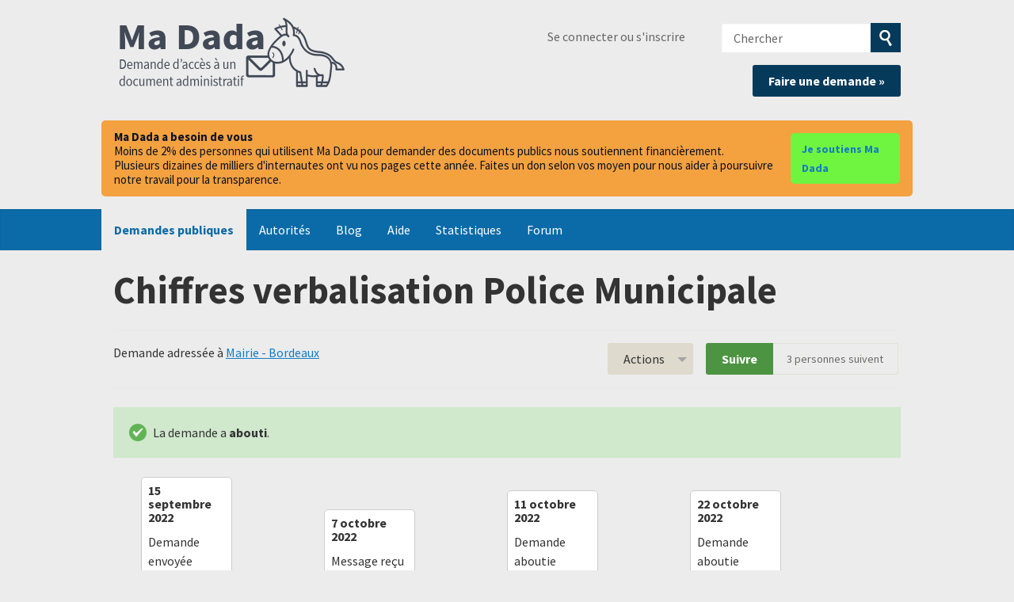

--- FILE ---
content_type: text/html; charset=utf-8
request_url: https://madada.fr/demande/chiffres_verbalisation_police_mu?utm_campaign=alaveteli-experiments-87&utm_content=sidebar_similar_requests&utm_medium=link&utm_source=ma+dada
body_size: 64172
content:
<!DOCTYPE html>
<html lang="fr-FR" class="no-js">
  <head>
    <meta charset="utf-8">
    <meta name="csrf-param" content="authenticity_token" />
<meta name="csrf-token" />

    <title>
        Chiffres verbalisation Police Municipale - Une demande d'accès à l'information à Mairie - Bordeaux - Ma Dada
    </title>

    <link rel="icon" type="image/x-icon" href="/assets/favicon-8b3eba421d6369886757e45f162f231573f7e1ea93311dda098e9ad593ced1ba.ico" />


      <!--[if LTE IE 7]>
<link rel="stylesheet" href="/assets/responsive/application-lte-ie7-8e5a29282fb5b85930582bfbb7f968ea05b2038cae23e444324dbe48115edfd6.css" title="Main" media="all" />
<![endif]-->

<!--[if IE 8]>
<link rel="stylesheet" href="/assets/responsive/application-ie8-8d66de3aa4471d66b07f6a82f3a47c46079f3e125559272082ac2702e8536f56.css" title="Main" media="all" />
<![endif]-->

<!--[if IE 8]>
<link rel="stylesheet" href="/assets/responsive/application-ie8-8d66de3aa4471d66b07f6a82f3a47c46079f3e125559272082ac2702e8536f56.css" title="Main" media="all" />
<![endif]-->

<!--[if GT IE 8]><!-->
<link rel="stylesheet" href="/assets/responsive/application-50cbca25baa78cda333322b03fbd86bf27462c760067947952bb5a08d81644fa.css" title="Main" media="all" />
<!--<![endif]-->

  <link rel="stylesheet" href="/assets/responsive/print-f382691f6b7273571ffb7f402fe142b58891fec1e115fe46abdd8e80a3c064cc.css" media="print" />


        <link rel="alternate" type="application/atom+xml" title="Nouvelles mises à jour pour la demande 'Chiffres verbalisation Police Municipale'" href="https://madada.fr/request/chiffres_verbalisation_police_mu/feed">
          <link rel="alternate" type="application/json" title="JSON version of Nouvelles mises à jour pour la demande 'Chiffres verbalisation Police Municipale'" href="https://madada.fr/request/chiffres_verbalisation_police_mu/feed.json">
      <link rel="alternate" type="application/json" title="JSON version of this page" href="/demande/chiffres_verbalisation_police_mu.json?utm_campaign=alaveteli-experiments-87&amp;utm_content=sidebar_similar_requests&amp;utm_medium=link&amp;utm_source=ma+dada">

    <meta name="viewport" content="width=device-width, initial-scale=1.0" />
    
<meta property="og:site_name" content="Ma Dada" />

  <meta property="og:title" content="Chiffres verbalisation Police Municipale - Une demande d'accès à l'information à Mairie - Bordeaux" />
  <meta property="og:type" content="article" />

<meta property="og:description" content="Ma Dada est un site associatif qui vous aide à demander des documents publics, dits “administratifs” (rapports, contrats, factures, algorithmes, etc.)" />

    <meta property="article:published_time" content="2022-09-15T15:59:45+02:00" />
    <meta property="article:modified_time" content="2022-10-22T15:19:05+02:00" />
    <meta property="og:description" content="Cher/Chère Mairie - Bordeaux,

En application de la loi n° 78-575 du 17 juillet 1978 relative aux documents administratifs, je souhaite recevoir communication des documents administratifs suivants: 

Une extraction de la base de donnée des verbalisations de la Police Municipale de Bordeaux qui résume le nombre de verbalisations pour infraction au Code de la Route, sur les 5 dernières années, ventilé par:

- type d&#39;infraction (avec référence de l&#39;article correspondant eg  R417-11)
- type de véhicule verbalisé (voiture, PL, velo, moto, etc)
- mois + année
- quartier de la ville de Bordeaux

Pour l&#39;ensemble des verbalisations y compris aux infractions qui ne concernent pas le Code de la Route,  le nombre de verbalisations totales par la Police Municipale de Bordeaux ventilé par:
- mois + année
- quartier de la ville de Bordeaux

Je souhaite recevoir ces documents dans un format numérique, ouvert et réutilisable du type fichier .csv ou .json. Pour ce faire, veuillez m’indiquer leur adresse de téléchargement ou me les envoyer en pièce jointe.

Comme le livre III du code des relations entre le public et l’administration le prévoit lorsque le demandeur a mal identifié celui qui est susceptible de répondre à sa requête, je vous prie de bien vouloir transmettre ma demande au service qui détient les documents demandés si tel est le cas.

Veuillez agréer, Madame, Monsieur, l&#39;expression de mes sentiments distingués.

Pierre Gratier" />


<meta property="og:image" content="https://madada.fr/assets/logo-opengraph-553e989f6b596ac5cca2dfdb1f84d2e06c4e28c53c72ef55d4b14c057f6d91d2.png" />
<meta property="og:url" content="https://madada.fr/demande/chiffres_verbalisation_police_mu?utm_campaign=alaveteli-experiments-87&amp;utm_content=sidebar_similar_requests&amp;utm_medium=link&amp;utm_source=ma+dada" />
<meta property="og:image:width" content="256" />
<meta property="og:image:height" content="256" />

    <!-- <link href='https://fonts.googleapis.com/css?family=Source+Sans+Pro:400,400italic,700&subset=latin,latin-ext' rel='stylesheet' type='text/css'> -->
<!-- Matomo -->
<script type="text/javascript">
  if (window.location.hostname.indexOf('madada.fr') >= 0) {
    var _paq = window._paq || [];
    _paq.push(["setDoNotTrack", true]);
    _paq.push(["disableCookies"]);
    _paq.push(['trackPageView']);
    _paq.push(['enableLinkTracking']);
    (function() {
      var u="https://madada.matomo.cloud/";
      _paq.push(['setTrackerUrl', u+'matomo.php']);
      _paq.push(['setSiteId', '1']);
      var d=document, g=d.createElement('script'), s=d.getElementsByTagName('script')[0];
      g.type='text/javascript'; g.async=true; g.defer=true; g.src='//cdn.matomo.cloud/madada.matomo.cloud/matomo.js'; s.parentNode.insertBefore(g,s);
    })();
  }
</script>
<noscript><p><img src="https://madada.matomo.cloud/matomo.php?idsite=1&amp;rec=1" style="border:0;" alt="" /></p></noscript>
<!-- End Matomo Code -->

    <!-- Replace the html tag's no-js class with js -->
    <script>
      (function(H){
        H.className = H.className.replace(/\bno-js\b/,'js-loaded')
      })(document.documentElement);
    </script>
    
  </head>
  <body class=" ">
    <div class="entirebody">

      <nav aria-label="Skip navigation bar">
        <a href="#content" class="show-with-keyboard-focus-only skip-to-link" tabindex="0">Skip to content</a>
      </nav>

      <!-- begin popups -->
        
        <div id="country-message">
        </div>
      <!-- end popups -->

      <div class="only-show-for-print">
  <p class="print-information">Printed from https://madada.fr/demande/chiffres_verbalisation_police_mu?utm_campaign=alaveteli-experiments-87&amp;utm_content=sidebar_similar_requests&amp;utm_medium=link&amp;utm_source=ma+dada on January 26, 2026 17:02</p>
</div>
<div id="banner" class="banner " role="banner">
  <div id="banner_inner" class="banner_inner">
    <div id="banner_content" class="banner_content">
      <div class="banner_site-title">
        <h1><a id="logo" class="site-title__logo" href="/">Ma Dada</a></h1>
      </div>

      <div class="rsp_menu_button">
        <a href="#banner" class="open"> <i class="icon-menu"></i> Menu </a>
        <a href="#" class="close"> <i class="icon-menu"></i> Close </a>
      </div>

      <div id="user_locale_switcher" class="locale-list">
  </div>
        <div id="logged_in_bar" class="logged_in_bar account-link-menu-item">
  <a class="sign_in_link" href="/profile/sign_in?r=%2Fdemande%2Fchiffres_verbalisation_police_mu%3Futm_campaign%3Dalaveteli-experiments-87%26utm_content%3Dsidebar_similar_requests%26utm_medium%3Dlink%26utm_source%3Dma%2Bdada">Se connecter ou s'inscrire</a>
</div>

      <div id="navigation_search" class="navigation_search">
        <form id="navigation_search_form" class="navigation_search_form" method="get" action="/search" role="search">
          <label class="visually-hidden" for="navigation_search_button">
            Chercher
          </label>
          <input type="search" name="query" id="navigation_search_button" class="navigation_search_button" placeholder="Chercher" title="Entrez votre terme de recherce ici" />
          <button type="submit" style="background-color: #063a5b;">
            <span class="visually-hidden">
              Soumettre la recherche
            </span>
          </button>
        </form>
        <div class="header_request_btn">
          <a class="new-request__make-new-requests" href="/selectionner_autorite" style="float: right;">Faire une demande »</a>
        </div>
      </div>
    </div>

    <style>
#madada-donate-banner {
  width: 100%;
  background-color: #ececec;
  padding-bottom: 1em;
  padding-top: 1em;
}

.madada-donate-inner {
  background-color:#f4a140;
  border-radius: 5px;
  max-width: 64em;
  margin: 0 auto;
  padding: 12px 16px;
  display: flex;
  gap: 12px;
  align-items: center;
  justify-content: space-between;
}

.madada-donate-text {
  color: #0b1220;
  font-size: 15px;
  line-height: 1.2;
  display: flex;
  flex-direction: column;
  gap: 8px;
  align-items: baseline;
}

.madada-donate-btn,
.madada-donate-btn:visited {
  background-color: #6ff440;
  color: #031c2b;
  text-decoration: none;
  padding: 8px 14px;
  border-radius: 5px;
  font-weight: 600;
  font-size: 14px;
  transition: background-color 300ms ease-out;
}

@media (max-width: 720px) {
  .madada-donate-inner {
    flex-direction: column;
    align-items: stretch;
    gap: 10px;
  }
  .madada-donate-text { font-size: 14px; }
  .madada-donate-btn { width: 100%; text-align: center; padding: 10px 12px; }
}
</style>

<div id="madada-donate-banner" role="region" aria-label="Bandeau de dons">
  <div class="madada-donate-inner">
    <div class="madada-donate-text">
      <strong>Ma Dada a besoin de vous</strong>
      <span>Moins de 2% des personnes qui utilisent Ma Dada pour demander des documents publics nous soutiennent financièrement.</span>
      <span>Plusieurs dizaines de milliers d'internautes ont vu nos pages cette année. Faites un don selon vos moyen pour nous aider à poursuivre notre travail pour la transparence.</span>
    </div>
    <a class="madada-donate-btn" href="https://madada.fr/dons" rel="noopener" target="_blank">Je soutiens Ma Dada</a>
  </div>
</div>

    <div id="topnav" class="topnav ">
  <nav aria-label="Main navigation">
    <ul id="navigation" class="navigation">
        <li class="selected">
  <a href="/list">Demandes publiques</a>
</li>

<li class="">
  <a href="/body/list/all">Autorités</a>
</li>

<li class="">
  <a href="/madada_blog">Blog</a>
</li>

<li class="">
  <a href="/help/about">Aide</a>
</li>

<li class="">
  <a href="/stats">Statistiques</a>
</li>

<li class="">
  <a href="/forum">Forum</a>
</li>

    </ul>
  </nav>
</div>


  </div>
</div>



      <div id="wrapper">
        <div id="content" role="main">

          <div id="request_show" class="controller_request">
            








<div class="request-header">
  <div class="row">
    <h1>Chiffres verbalisation Police Municipale</h1>

    <div class="request-header__action-bar-container">
      <div class="request-header__action-bar">

        <p class="request-header__subtitle ">
              Demande adressée à <a href="/body/mairie_bordeaux">Mairie - Bordeaux</a>





        </p>

          <div class="request-header__action-bar__actions ">
              <div id="after_actions" class="after-actions">
  <ul class="action-menu after-actions__action-menu">
    <li>
      <a href="#" class="action-menu__button">Actions</a>

      <ul class="action-menu__menu">
          <li class="action-menu__menu__item">
            <span class="action-menu__menu__heading">
              Suite à la demande
            </span>

            <ul class="action-menu__menu__submenu owner_actions">
              <li>
                  <a href="/request/chiffres_verbalisation_police_mu/followups/new/1688">Ecrire une réponse</a>
              </li>

                <li>
                  <a href="/request/chiffres_verbalisation_police_mu?update_status=1">Mettre à jour le statut de cette demande</a>
                </li>


            </ul>
          </li>


        <li class="action-menu__menu__item">
          <span class="action-menu__menu__heading">
            Mairie - Bordeaux
          </span>

          <ul class="action-menu__menu__submenu public_body_actions">
            <li>
              <a href="/request/chiffres_verbalisation_police_mu/upload">Répondre à la demande</a>
            </li>
          </ul>
        </li>

        <li class="action-menu__menu__item">
          <ul class="action-menu__menu__submenu anyone_actions">

              <li>
               <a href="/request/chiffres_verbalisation_police_mu/report/new">Signaler cette demande</a><span class="action-menu__info-link">
                <a href="/help/about#reporting">Aide</a>
              </span>
              </li>

              <li>
                <a href="/request/chiffres_verbalisation_police_mu/annotate">Ajouter un commentaire</a>
              </li>


            <li>
              <a href="/request/chiffres_verbalisation_police_mu/download">Télécharger un fichier zip de toute la correspondance</a>
            </li>

            <li>
              <a href="/request/chiffres_verbalisation_police_mu/details">Voir les détails de l'historique des événements</a>
            </li>

            <li>
              <a tabindex="0" class="js-collapsible-trigger-all" data-text-expanded="Masquer toute la correspondance" data-text-collapsed="Étendre toute la correspondance">Masquer toute la correspondance</a>
            </li>

            <li>
              <div class="feed_link feed_link_action-menu">
  <a href="/request/chiffres_verbalisation_police_mu/feed">Flux RSS </a>
  <svg xmlns="http://www.w3.org/2000/svg" width="8" height="8" viewBox="0 0 8 8" alt=""><path fill="#777777" fill-rule="evenodd" d="M.9 3.04a4.07 4.07 0 0 1 4.06 4.08.6.6 0 0 1-1.2 0A2.88 2.88 0 0 0 .9 4.22a.6.6 0 0 1 0-1.19zM.9 0C4.82 0 8 3.2 8 7.12a.6.6 0 0 1-1.19 0A5.93 5.93 0 0 0 .9 1.19.6.6 0 1 1 .9 0zm.14 5.91a1.04 1.04 0 1 1 0 2.09 1.04 1.04 0 0 1 0-2.09z"/></svg>
</div>

            </li>
          </ul>
        </li>
      </ul>
    </li>
  </ul>
</div>


                <div class="action-bar__follow">
    <div class="action-bar__follow-button">
      <div class="feed_link feed_link_toolbar">
        <a class="link_button_green track__action" href="/request/chiffres_verbalisation_police_mu/track">Suivre</a>
      </div>
    </div>
    <div class="action-bar__follower-count">
      <span id="follow_count">3</span> personnes suivent
    </div>
  </div>

          </div>
      </div>
    </div>

    <div class="request-status">
      <div id="request_status" class="request-status-message request-status-message--successful">
        <i class="icon-standalone icon_successful"></i>

        <p>
          La demande a <strong>abouti</strong>.
        </p>
      </div>
    </div>
  </div>
</div>



<style>
.timeline {
    -webkit-box-sizing: border-box;
    box-sizing: border-box;
    position: relative;
    margin-bottom: 1rem;
}

.timeline *,
.timeline :after,
.timeline :before {
    -webkit-box-sizing: inherit;
    box-sizing: inherit;
}

.timeline:not(.timeline--horizontal):before {
    background-color: #ddd;
    bottom: 0;
    content: "";
    left: 50%;
    margin-left: -2px;
    position: absolute;
    top: 0;
    width: 4px;
    z-index: 1;
}

.timeline__wrap {
    overflow: hidden;
    position: relative;
    z-index: 2;
}

.timeline__item {
    font-size: 16px;
    font-size: 1rem;
    padding: 0.625rem 2.5rem 0.625rem 0;
    position: relative;
    width: 50%;
    z-index: 2;
}

.timeline__item:after {
    background-color: #fff;
    border: 4px solid #ddd;
    border-radius: 50%;
    content: "";
    height: 20px;
    position: absolute;
    right: -10px;
    -webkit-transform: translateY(-50%);
    -ms-transform: translateY(-50%);
    transform: translateY(-50%);
    top: 50%;
    width: 20px;
    z-index: 1;
}

.timeline__item.animated {
    -webkit-animation-duration: 1s;
    animation-duration: 1s;
    -webkit-animation-fill-mode: both;
    animation-fill-mode: both;
    opacity: 0;
}

.timeline__item.fadeIn {
    -webkit-animation-name: fadeIn;
    animation-name: fadeIn;
}

.timeline__item--left {
    left: 0;
}

.timeline__item--right {
    left: 50%;
    padding: 0.625rem 0 0.625rem 2.5rem;
}

.timeline__item--right:after {
    left: -10px;
}

.timeline__item--right .timeline__content:before {
    border-bottom: 10px solid transparent;
    border-right: 12px solid #ccc;
    border-left: none;
    border-top: 10px solid transparent;
    left: -12px;
}

.timeline__item--right .timeline__content:after {
    border-bottom: 9px solid transparent;
    border-right: 11px solid #fff;
    border-left: none;
    border-top: 9px solid transparent;
    left: -10px;
}

.timeline__content {
    background-color: #fff;
    border: 1px solid #ccc;
    border-radius: 5px;
    color: #333;
    display: block;
    padding: 0.5rem;
    position: relative;
}

.timeline__content:after,
.timeline__content:before {
    content: "";
    height: 0;
    position: absolute;
    -webkit-transform: translateY(-50%);
    -ms-transform: translateY(-50%);
    transform: translateY(-50%);
    top: 50%;
    width: 0;
}

.timeline__content:before {
    border-bottom: 10px solid transparent;
    border-left: 12px solid #ccc;
    border-top: 10px solid transparent;
    right: -12px;
    z-index: 1;
}

.timeline__content:after {
    border-bottom: 9px solid transparent;
    border-left: 11px solid #fff;
    border-top: 9px solid transparent;
    right: -10px;
    z-index: 2;
}

.timeline__content h2 {
    font-size: 1rem;
    font-weight: 600;
    margin: 0 0 0.625rem;
}

.timeline__content p {
    font-size: 0.9375rem;
    line-height: 1.5;
    margin-bottom: 10px;
}

.timeline--horizontal {
    font-size: 0;
    padding: 0 3.125rem;
    overflow: hidden;
    white-space: nowrap;
}

.timeline--horizontal .timeline-divider {
    background-color: #ddd;
    display: block;
    height: 4px;
    left: 40px;
    position: absolute;
    -webkit-transform: translateY(-50%);
    -ms-transform: translateY(-50%);
    transform: translateY(-50%);
    right: 40px;
    z-index: 1;
}

.timeline--horizontal .timeline__items {
    -webkit-transition: all 0.8s;
    -o-transition: all 0.8s;
    transition: all 0.8s;
    will-change: transform;
}

.timeline--horizontal .timeline__item {
    display: inline-block;
    left: 0;
    padding: 0 0 2.5rem;
    position: relative;
    -webkit-transition: none;
    -o-transition: none;
    transition: none;
    vertical-align: top;
    white-space: normal;
}

.timeline--horizontal .timeline__item:after {
    left: 50%;
    right: auto;
    -webkit-transform: translate(-50%, -50%);
    -ms-transform: translate(-50%, -50%);
    transform: translate(-50%, -50%);
    top: 100%;
}

.timeline--horizontal .timeline__item .timeline__item__inner {
    display: table;
    height: 100%;
    width: 100%;
}

.timeline--horizontal .timeline__item .timeline__content__wrap {
    display: table-cell;
    margin: 0;
    padding: 0;
    vertical-align: bottom;
}

.timeline--horizontal .timeline__item .timeline__content:before {
    border-left: 12px solid transparent;
    border-right: 12px solid transparent;
    border-top: 12px solid #ccc;
    left: 50%;
    right: auto;
    -webkit-transform: translateX(-50%);
    -ms-transform: translateX(-50%);
    transform: translateX(-50%);
    top: 100%;
}

.timeline--horizontal .timeline__item .timeline__content:after {
    border-left: 10px solid transparent;
    border-right: 10px solid transparent;
    border-top: 10px solid #fff;
    left: 50%;
    right: auto;
    -webkit-transform: translateX(-50%);
    -ms-transform: translateX(-50%);
    transform: translateX(-50%);
    top: 100%;
}

.timeline--horizontal .timeline__item--bottom {
    padding: 2.5rem 0 0;
}

.timeline--horizontal .timeline__item--bottom:after {
    top: 0;
}

.timeline--horizontal .timeline__item--bottom .timeline__content__wrap {
    vertical-align: top;
}

.timeline--horizontal .timeline__item--bottom .timeline__content:before {
    border-bottom: 12px solid #ccc;
    border-left: 12px solid transparent;
    border-right: 12px solid transparent;
    border-top: none;
    bottom: 100%;
    top: auto;
}

.timeline--horizontal .timeline__item--bottom .timeline__content:after {
    border-bottom: 10px solid #fff;
    border-left: 10px solid transparent;
    border-right: 10px solid transparent;
    border-top: none;
    bottom: 100%;
    top: auto;
}

.timeline-nav-button {
    background-color: #fff;
    border: 2px solid #ddd;
    border-radius: 50px;
    -webkit-box-sizing: border-box;
    box-sizing: border-box;
    -webkit-box-shadow: none;
    box-shadow: none;
    cursor: pointer;
    display: block;
    height: 40px;
    outline: 0;
    position: absolute;
    text-indent: -9999px;
    -webkit-transform: translateY(-50%);
    -ms-transform: translateY(-50%);
    transform: translateY(-50%);
    top: 50%;
    width: 40px;
    z-index: 10;
}

.timeline-nav-button:disabled {
    opacity: 0.5;
    pointer-events: none;
}

.timeline-nav-button:before {
    background-position: center center;
    background-repeat: no-repeat;
    content: "";
    display: block;
    height: 14px;
    left: 50%;
    position: absolute;
    -webkit-transform: translateX(-50%) translateY(-50%);
    -ms-transform: translateX(-50%) translateY(-50%);
    transform: translateX(-50%) translateY(-50%);
    top: 50%;
    width: 8px;
}

.timeline-nav-button--prev {
    left: 0;
}

.timeline-nav-button--next {
    right: 0;
}

.timeline--mobile {
    padding: 0;
    width: 50%;
    margin-inline: auto;
}

.timeline--mobile:before {
    left: 10px !important;
    margin: 0 !important;
}

.timeline--mobile .timeline__item {
    left: 0;
    padding-left: 40px;
    padding-right: 0;
    width: 100%;
}

.timeline--mobile .timeline__item:after {
    left: 2px;
    margin: 0;
}

.timeline--mobile .timeline__item .timeline__content:before {
    left: -12px;
    border-bottom: 12px solid transparent;
    border-right: 12px solid #ccc;
    border-left: none;
    border-top: 12px solid transparent;
}

.timeline--mobile .timeline__item .timeline__content:after {
    left: -10px;
    border-bottom: 10px solid transparent;
    border-right: 10px solid #fff;
    border-left: none;
    border-top: 10px solid transparent;
}

@-webkit-keyframes fadeIn {
    0% {
        opacity: 0;
        top: 70px;
    }

    100% {
        opacity: 1;
        top: 0;
    }
}

@keyframes fadeIn {
    0% {
        opacity: 0;
        top: 70px;
    }

    100% {
        opacity: 1;
        top: 0;
    }
}

@-webkit-keyframes liftUp {
    0% {
        top: 0;
    }

    100% {
        top: -15px;
    }
}

@keyframes liftUp {
    0% {
        top: 0;
    }

    100% {
        top: -15px;
    }
}

</style>

<div class="timeline">
    <div class="timeline__wrap">
        <div class="timeline__items">
            <div class="timeline__item">
                <div class="timeline__content">
                    <h2><time datetime="2022-09-15T15:59:45+02:00" title="2022-09-15 15:59:45 +0200">15 septembre 2022</time></h2>
                    Demande envoyée
                </div>
            </div>
            <div class="timeline__item">
                <div class="timeline__content">
                    <h2><time datetime="2022-10-07T17:17:33+02:00" title="2022-10-07 17:17:33 +0200">7 octobre 2022</time></h2>
                    Message reçu
                </div>
            </div>
            <div class="timeline__item">
                <div class="timeline__content">
                    <h2><time datetime="2022-10-07T17:23:14+02:00" title="2022-10-07 17:23:14 +0200">7 octobre 2022</time></h2>
                    Message reçu
                </div>
            </div>
            <div class="timeline__item">
                <div class="timeline__content">
                    <h2><time datetime="2022-10-10T10:49:38+02:00" title="2022-10-10 10:49:38 +0200">10 octobre 2022</time></h2>
                    Message reçu
                </div>
            </div>
            <div class="timeline__item">
                <div class="timeline__content">
                    <h2><time datetime="2022-10-11T09:20:16+02:00" title="2022-10-11 09:20:16 +0200">11 octobre 2022</time></h2>
                    Demande aboutie
                </div>
            </div>
            <div class="timeline__item">
                <div class="timeline__content">
                    <h2><time datetime="2022-10-22T15:18:29+02:00" title="2022-10-22 15:18:29 +0200">22 octobre 2022</time></h2>
                    Message reçu
                </div>
            </div>
            <div class="timeline__item">
                <div class="timeline__content">
                    <h2><time datetime="2022-10-22T15:19:05+02:00" title="2022-10-22 15:19:05 +0200">22 octobre 2022</time></h2>
                    Demande aboutie
                </div>
            </div>
        </div>
    </div>
</div>



  <div class="attachments attachments_summary">
    <div class="attachments__header">
      <h3>
        1 document obtenu
      </h3>
    </div>

    <ul class="list-of-attachments">
        <li class="attachment" id="attachment-3773">
            <a href="/request/chiffres_verbalisation_police_mu/response/1688/attach/1/2553Demande%20au%20titre%20du%20droit%20d%20acce%20s%20aux%20documen20221010105119.zip?cookie_passthrough=1"><img class="attachment__image" alt="Attachment" src="/assets/content_type/icon_application_zip_large-916c11885b62fa5a60ca8cf87f67784b496ad254c3f45d3d247c3b7aa25c89ce.png" /></a>

            <p class="attachment__name">
              2553Demande au titre du droit d acce s aux documen20221010105119.zip
            </p>

            <p class="attachment__meta">
              518K
              <a href="/request/chiffres_verbalisation_police_mu/response/1688/attach/1/2553Demande%20au%20titre%20du%20droit%20d%20acce%20s%20aux%20documen20221010105119.zip?cookie_passthrough=1">Ouvrir</a>&nbsp;

              


              <a href="https://madada.fr/request/chiffres_verbalisation_police_mu#incoming-1688">Voir le message</a>
            </p>
</li>    </ul>

    <a href="#" class="attachments__show-more" style="display: none;" data-show-all="Voir toutes les pièces jointes" data-show-fewer="Voir moins de pièces jointes"></a>
  </div>


<div id="left_column" class="left_column">
  

      <div class="ff-print-fix"></div>

<div class="outgoing correspondence js-collapsible" id="outgoing-2733">
  


    <div class="correspondence__header correspondence__header--with-delivery-status">
      <span class="correspondence__header__author js-collapsible-trigger">
          Message envoyé
      </span>

      <a class="correspondence__header__date" href="#outgoing-2733">
          <time datetime="2022-09-15T15:59:45+02:00" title="2022-09-15 15:59:45 +0200">15 septembre 2022</time>
</a>
        <div class="correspondence__header__delivery-status">
          <a class="toggle-delivery-log toggle-delivery-log--delivered js-toggle-delivery-log" data-delivery-status="delivered" href="/outgoing_messages/2733/delivery_status">            Réceptionné</a>        </div>
    </div>

    <div class="js-delivery-log-ajax-error" hidden aria-hidden="true" style="display: none; visibility: hidden;">
      <p>Vous pouvez télécharger les logs du serveur mail pour ce message.</p>
      <p><a target="_blank" href="/outgoing_messages/2733/delivery_status">Essayer d'ouvrir les logs dans une nouvelle fenêtre.</a></p>
    </div>

    <div class="correspondence_text">
      <div><p>Cher/Chère Mairie - Bordeaux,</p>

<p>En application de la loi n° 78-575 du 17 juillet 1978 relative aux documents administratifs, je souhaite recevoir communication des documents administratifs suivants: </p>

<p>Une extraction de la base de donnée des verbalisations de la Police Municipale de Bordeaux qui résume le nombre de verbalisations pour infraction au Code de la Route, sur les 5 dernières années, ventilé par:</p>

<p>- type d'infraction (avec référence de l'article correspondant eg  R417-11)
<br />- type de véhicule verbalisé (voiture, PL, velo, moto, etc)
<br />- mois + année
<br />- quartier de la ville de Bordeaux</p>

<p>Pour l'ensemble des verbalisations y compris aux infractions qui ne concernent pas le Code de la Route,  le nombre de verbalisations totales par la Police Municipale de Bordeaux ventilé par:
<br />- mois + année
<br />- quartier de la ville de Bordeaux</p>

<p>Je souhaite recevoir ces documents dans un format numérique, ouvert et réutilisable du type fichier .csv ou .json. Pour ce faire, veuillez m’indiquer leur adresse de téléchargement ou me les envoyer en pièce jointe.</p>

<p>Comme le livre III du code des relations entre le public et l’administration le prévoit lorsque le demandeur a mal identifié celui qui est susceptible de répondre à sa requête, je vous prie de bien vouloir transmettre ma demande au service qui détient les documents demandés si tel est le cas.</p>

<p>Veuillez agréer, Madame, Monsieur, l'expression de mes sentiments distingués.</p>

<p>Pierre Gratier</p></div>
    </div>

    <p class="event_actions">

    </p>



      <div class="correspondence__footer">
  <div class="correspondence__footer__cplink">
    <input type="text" id="" value="https://madada.fr/request/chiffres_verbalisation_police_mu#outgoing-2733" class="cplink__field" />

    <a class="cplink__button">Créer un lien vers</a>

    <a class="cplink__button" href="/request/chiffres_verbalisation_police_mu/report/new?outgoing_message_id=2733">Signaler</a>
  </div>
</div>

</div>



      <div class="ff-print-fix"></div>

<div class="incoming correspondence normal js-collapsible " id="incoming-1673">
  <div class="correspondence__header">
    <span class="correspondence__header__author js-collapsible-trigger">
        Mairie - Bordeaux
    </span>

    <a class="correspondence__header__date" href="#incoming-1673">
      <time datetime="2022-10-07T17:17:23+02:00" title="2022-10-07 17:17:23 +0200">7 octobre 2022</time>
</a>  </div>

  


      <div class="correspondence_text">
        
<div id="attachment-3755">
      <p>objet : Demande de communication de documents administratifs : « Chiffres verbalisation Police Municipale » nos références : M.667 2553/CO/CADA vos références : Votre courrier du 15 septembre 2022 pièces jointes : 6 documents</p>

<p>Monsieur,</p>

<p>J'ai bien reçu votre demande par laquelle vous sollicitez la communication de :</p>

<p>- Une extraction de la base de donnée des verbalisations de la Police Municipale de Bordeaux qui résume le nombre de verbalisations pour infraction au Code de la Route, sur les 5 dernières années, ventilé par:</p>

<p>	- type d'infraction (avec référence de l'article correspondant eg R417-11)</p>

<p>	- type de véhicule verbalisé (voiture, PL, velo, moto, etc)</p>

<p>	- mois + année</p>

<p>	- quartier de la ville de Bordeaux</p>

<p>- Pour l'ensemble des verbalisations y compris aux infractions qui ne concernent pas le Code de la Route, le nombre de verbalisations totales par la Police Municipale de Bordeaux ventilé par:</p>

<p>	- mois + année</p>

<p>	- quartier de la ville de Bordeaux</p>

<p>En réponse, je vous informe que je suis en mesure de vous communiquer ces documents.</p>

<p>Je vous indique que si vous contestez les modalités de communication qui vous sont appliquées, vous bénéficiez de la possibilité de faire un recours auprès de la Commission d’Accès aux Documents Administratifs, TSA 50730, 75334 Paris Cedex 07 dans les deux mois de la réception du présent courrier.</p>

<p>Vous en souhaitant bonne réception,</p>

<p>Cécile Oberson
<br />Guichet Cada
<br />Direction Générale RH et Administration générale Direction des Affaires juridiques [Mairie - Bordeaux request email]</p>

<p>Tour Devèze
<br />Esplanade Charles de Gaulle
<br />33045 Bordeaux cedex </p>

<p>-----Message d'origine-----
<br />De&nbsp;: Pierre G. &lt;[FOI #1902 email]&gt;
<br />Envoyé&nbsp;: jeudi 15 septembre 2022 16:00
<br />À&nbsp;: -MET-Accès Documents Administratifs &lt;[Mairie - Bordeaux request email]&gt; Objet&nbsp;: 2553 Demande au titre du droit d’accès aux documents administratifs - Chiffres verbalisation Police Municipale</p>

<p>⚠ Courriel d'un expéditeur externe</p>

<p>Cher/Chère Mairie - Bordeaux,</p>

<p>En application de la loi n° 78-575 du 17 juillet 1978 relative aux documents administratifs, je souhaite recevoir communication des documents administratifs suivants:</p>

<p>Une extraction de la base de donnée des verbalisations de la Police Municipale de Bordeaux qui résume le nombre de verbalisations pour infraction au Code de la Route, sur les 5 dernières années, ventilé par:</p>

<p>- type d'infraction (avec référence de l'article correspondant eg R417-11)</p>

<p>- type de véhicule verbalisé (voiture, PL, velo, moto, etc)</p>

<p>- mois + année</p>

<p>- quartier de la ville de Bordeaux</p>

<p>Pour l'ensemble des verbalisations y compris aux infractions qui ne concernent pas le Code de la Route, le nombre de verbalisations totales par la Police Municipale de Bordeaux ventilé par:</p>

<p>- mois + année</p>

<p>- quartier de la ville de Bordeaux</p>

<p>Je souhaite recevoir ces documents dans un format numérique, ouvert et réutilisable du type fichier .csv ou .json. Pour ce faire, veuillez m’indiquer leur adresse de téléchargement ou me les envoyer en pièce jointe.</p>

<p>Comme le livre III du code des relations entre le public et l’administration le prévoit lorsque le demandeur a mal identifié celui qui est susceptible de répondre à sa requête, je vous prie de bien vouloir transmettre ma demande au service qui détient les documents demandés si tel est le cas.</p>

<p>Veuillez agréer, Madame, Monsieur, l'expression de mes sentiments distingués.</p>

<p>Pierre Gratier</p>

<p><span class="unfold_link"><a href="?unfold=1#incoming-1673">Afficher les sections citées</a></span></p>
</div>
      </div>

    <p class="event_actions">
    </p>



      <div class="correspondence__footer">
  <div class="correspondence__footer__cplink">
    <input type="text" id="" value="https://madada.fr/request/chiffres_verbalisation_police_mu#incoming-1673" class="cplink__field" />

    <a class="cplink__button">Créer un lien vers</a>

    <a class="cplink__button" href="/request/chiffres_verbalisation_police_mu/report/new?incoming_message_id=1673">Signaler</a>
  </div>
</div>

</div>




      <div class="ff-print-fix"></div>

<div class="incoming correspondence normal js-collapsible " id="incoming-1674">
  <div class="correspondence__header">
    <span class="correspondence__header__author js-collapsible-trigger">
        Mairie - Bordeaux
    </span>

    <a class="correspondence__header__date" href="#incoming-1674">
      <time datetime="2022-10-07T17:23:05+02:00" title="2022-10-07 17:23:05 +0200">7 octobre 2022</time>
</a>  </div>

  


      <div class="correspondence_text">
        
<div id="attachment-3756">
      <p>[1]Bordeaux Metropole Transferts de Fichiers</p>

<p> OBERSON Cecile sent you a secure message
<br /> [2]Access message
<br /> objet : Demande de communication de documents administratifs : « Chiffres
<br /> verbalisation Police Municipale » nos références : M.667 2553/CO/C..
<br /> [3]Secured by Kiteworks
<br /> Attachments expire on Oct 17, 2022</p>

<p> [4]spreadsheet 6 spreadsheets
<br /> CR 2020.csv, CR 2022.csv, Global 2020.csv, CR 2021.csv,
<br /> Global 2022.csv, Global 2021.csv
<br /> This message requires that you sign in to access the message and any file
<br /> attachments.</p>

<p>References</p>

<p> Visible links
<br /> 2. <a href="https://transfert.scnbdx.fr/w/E7ZDA89CYIJqTV6TVMjMUBDEDhZTlGiFHcY1M4n0hXEAs">https://transfert.scnbdx.fr/w/E7ZDA89CYI...</a>
<br /> 3. <a href="https://www.kiteworks.com/?em=19">https://www.kiteworks.com/?em=19</a></p>
</div>
      </div>

    <p class="event_actions">
    </p>



      <div class="correspondence__footer">
  <div class="correspondence__footer__cplink">
    <input type="text" id="" value="https://madada.fr/request/chiffres_verbalisation_police_mu#incoming-1674" class="cplink__field" />

    <a class="cplink__button">Créer un lien vers</a>

    <a class="cplink__button" href="/request/chiffres_verbalisation_police_mu/report/new?incoming_message_id=1674">Signaler</a>
  </div>
</div>

</div>




      <div class="ff-print-fix"></div>

<div class="incoming correspondence normal js-collapsible " id="incoming-1676">
  <div class="correspondence__header">
    <span class="correspondence__header__author js-collapsible-trigger">
        Mairie - Bordeaux
    </span>

    <a class="correspondence__header__date" href="#incoming-1676">
      <time datetime="2022-10-10T10:49:30+02:00" title="2022-10-10 10:49:30 +0200">10 octobre 2022</time>
</a>  </div>

  


      <div class="correspondence_text">
        
<div id="attachment-3758">
      <p>[1]Bordeaux Metropole Transferts de Fichiers</p>

<p> Welcome to "Bordeaux Metropole Transferts de Fichiers"
<br /> Your account has been created.</p>

<p> To start using the system, please activate your account.
<br /> [2]Activate account
<br /> [3]Secured by Kiteworks</p>

<p> If you do not wish to create an account or have received this message in
<br /> error, please disregard this message.</p>

<p>References</p>

<p> Visible links
<br /> 2. <a href="https://transfert.scnbdx.fr/register?vc=iOgLyuZqDTIpKj7DuxdrWcJaawVf8WgjR0NFL9oL&amp;w=E7ZDA89CYIJqTV6TVMjMUBDEDhZTlGiFHcY1M4n0hXEAs">https://transfert.scnbdx.fr/register?vc=...</a>
<br /> 3. <a href="https://www.kiteworks.com/?em=6">https://www.kiteworks.com/?em=6</a></p>
</div>
      </div>

    <p class="event_actions">
    </p>



      <div class="correspondence__footer">
  <div class="correspondence__footer__cplink">
    <input type="text" id="" value="https://madada.fr/request/chiffres_verbalisation_police_mu#incoming-1676" class="cplink__field" />

    <a class="cplink__button">Créer un lien vers</a>

    <a class="cplink__button" href="/request/chiffres_verbalisation_police_mu/report/new?incoming_message_id=1676">Signaler</a>
  </div>
</div>

</div>




      <div class="ff-print-fix"></div>



      <div class="ff-print-fix"></div>

<div class="incoming correspondence normal js-collapsible " id="incoming-1688">
  <div class="correspondence__header">
    <span class="correspondence__header__author js-collapsible-trigger">
        Mairie - Bordeaux
    </span>

    <a class="correspondence__header__date" href="#incoming-1688">
      <time datetime="2022-10-22T15:18:12+02:00" title="2022-10-22 15:18:12 +0200">22 octobre 2022</time>
</a>  </div>

  


      <div class="correspondence_text">
          <div class="attachments">
    <div class="attachments__header">
      <h3>
        1 pièce jointe
      </h3>
    </div>

    <ul class="list-of-attachments">
        <li class="attachment" id="attachment-3773">
            <a href="/request/chiffres_verbalisation_police_mu/response/1688/attach/1/2553Demande%20au%20titre%20du%20droit%20d%20acce%20s%20aux%20documen20221010105119.zip?cookie_passthrough=1"><img class="attachment__image" alt="Attachment" src="/assets/content_type/icon_application_zip_large-916c11885b62fa5a60ca8cf87f67784b496ad254c3f45d3d247c3b7aa25c89ce.png" /></a>

            <p class="attachment__name">
              2553Demande au titre du droit d acce s aux documen20221010105119.zip
            </p>

            <p class="attachment__meta">
              518K
              <a href="/request/chiffres_verbalisation_police_mu/response/1688/attach/1/2553Demande%20au%20titre%20du%20droit%20d%20acce%20s%20aux%20documen20221010105119.zip?cookie_passthrough=1">Télécharger</a>

              


            </p>
</li>    </ul>

    <a href="#" class="attachments__show-more" style="display: none;" data-show-all="Voir toutes les pièces jointes" data-show-fewer="Voir moins de pièces jointes"></a>
  </div>

<div></div>
      </div>

    <p class="event_actions">
    </p>



      <div class="correspondence__footer">
  <div class="correspondence__footer__cplink">
    <input type="text" id="" value="https://madada.fr/request/chiffres_verbalisation_police_mu#incoming-1688" class="cplink__field" />

    <a class="cplink__button">Créer un lien vers</a>

    <a class="cplink__button" href="/request/chiffres_verbalisation_police_mu/report/new?incoming_message_id=1688">Signaler</a>
  </div>
</div>

</div>




      <div class="ff-print-fix"></div>





    <div class="request-footer__action-bar-container">
      <div class="request-footer__action-bar__actions">
          <div id="after_actions" class="after-actions">
  <ul class="action-menu after-actions__action-menu">
    <li>
      <a href="#" class="action-menu__button">Actions</a>

      <ul class="action-menu__menu">
          <li class="action-menu__menu__item">
            <span class="action-menu__menu__heading">
              Suite à la demande
            </span>

            <ul class="action-menu__menu__submenu owner_actions">
              <li>
                  <a href="/request/chiffres_verbalisation_police_mu/followups/new/1688">Ecrire une réponse</a>
              </li>

                <li>
                  <a href="/request/chiffres_verbalisation_police_mu?update_status=1">Mettre à jour le statut de cette demande</a>
                </li>


            </ul>
          </li>


        <li class="action-menu__menu__item">
          <span class="action-menu__menu__heading">
            Mairie - Bordeaux
          </span>

          <ul class="action-menu__menu__submenu public_body_actions">
            <li>
              <a href="/request/chiffres_verbalisation_police_mu/upload">Répondre à la demande</a>
            </li>
          </ul>
        </li>

        <li class="action-menu__menu__item">
          <ul class="action-menu__menu__submenu anyone_actions">

              <li>
               <a href="/request/chiffres_verbalisation_police_mu/report/new">Signaler cette demande</a><span class="action-menu__info-link">
                <a href="/help/about#reporting">Aide</a>
              </span>
              </li>

              <li>
                <a href="/request/chiffres_verbalisation_police_mu/annotate">Ajouter un commentaire</a>
              </li>


            <li>
              <a href="/request/chiffres_verbalisation_police_mu/download">Télécharger un fichier zip de toute la correspondance</a>
            </li>

            <li>
              <a href="/request/chiffres_verbalisation_police_mu/details">Voir les détails de l'historique des événements</a>
            </li>

            <li>
              <a tabindex="0" class="js-collapsible-trigger-all" data-text-expanded="Masquer toute la correspondance" data-text-collapsed="Étendre toute la correspondance">Masquer toute la correspondance</a>
            </li>

            <li>
              <div class="feed_link feed_link_action-menu">
  <a href="/request/chiffres_verbalisation_police_mu/feed">Flux RSS </a>
  <svg xmlns="http://www.w3.org/2000/svg" width="8" height="8" viewBox="0 0 8 8" alt=""><path fill="#777777" fill-rule="evenodd" d="M.9 3.04a4.07 4.07 0 0 1 4.06 4.08.6.6 0 0 1-1.2 0A2.88 2.88 0 0 0 .9 4.22a.6.6 0 0 1 0-1.19zM.9 0C4.82 0 8 3.2 8 7.12a.6.6 0 0 1-1.19 0A5.93 5.93 0 0 0 .9 1.19.6.6 0 1 1 .9 0zm.14 5.91a1.04 1.04 0 1 1 0 2.09 1.04 1.04 0 0 1 0-2.09z"/></svg>
</div>

            </li>
          </ul>
        </li>
      </ul>
    </li>
  </ul>
</div>


            <div class="action-bar__follow">
    <div class="action-bar__follow-button">
      <div class="feed_link feed_link_toolbar">
        <a class="link_button_green track__action" href="/request/chiffres_verbalisation_police_mu/track">Suivre</a>
      </div>
    </div>
    <div class="action-bar__follower-count">
      <span id="follow_count">3</span> personnes suivent
    </div>
  </div>

          <!-- template changed here -->
          
          <!-- end template changed here -->
      </div>
    </div>
</div>

  <div id="right_column" class="sidebar right_column" role="complementary">
  <div class="sidebar__section new-request-cta">
    <h2 class="new-request__title">Une question à poser à une autorité publique&nbsp;?</h2>
<p class="new-request__description">Lancez votre propre demande</p>
<a class="new-request__make-new-requests" href="/select_authority">
  Faire une demande &raquo;
</a>
  </div>

  <div class="sidebar__section">
    <h2>TAGS</h2>
      Cette demande n'a pas de tags.

    <!-- remove "false" below once the js code to update the page is working -->
  </div>

    <div class="sidebar__section pro-upsell">
    <strong><a href="/pro">Ma Dada ++</a></strong> offre des outils puissants aux journalistes (c'est gratuit!)
  </div>




  

  

  


    <div class="sidebar__section sidebar__similar-requests">
  <h2>Demandes similaires</h2>


    
<div class="request_short_listing">
  <h3 class="request_short_listing__title">
    <a href="/request/aipd_des_outils_numeriques_de_lu?utm_campaign=alaveteli-experiments-87&amp;utm_content=sidebar_similar_requests&amp;utm_medium=link&amp;utm_source=ma+dada">
      AIPD des outils numériques de lutte contre la COVID
</a>  </h3>

  <p class="request_short_listing__authority">
    <a href="/body/ministere_des_solidarites_et_de_la_sante">Ministère des solidarités et de la santé</a>
  </p>
</div>

    
<div class="request_short_listing">
  <h3 class="request_short_listing__title">
    <a href="/request/verbalisations_nuisances_sonores_3?utm_campaign=alaveteli-experiments-87&amp;utm_content=sidebar_similar_requests&amp;utm_medium=link&amp;utm_source=ma+dada">
      Verbalisations nuisances sonores
</a>  </h3>

  <p class="request_short_listing__authority">
    <a href="/body/mairie_bordeaux">Mairie - Bordeaux</a>
  </p>
</div>

    
<div class="request_short_listing">
  <h3 class="request_short_listing__title">
    <a href="/request/vannes_verbalisation_police_muni?utm_campaign=alaveteli-experiments-87&amp;utm_content=sidebar_similar_requests&amp;utm_medium=link&amp;utm_source=ma+dada">
      Vannes - Verbalisation Police Municipal
</a>  </h3>

  <p class="request_short_listing__authority">
    <a href="/body/mairie_vannes">Mairie - Vannes</a>
  </p>
</div>

    
<div class="request_short_listing">
  <h3 class="request_short_listing__title">
    <a href="/request/statistiques_verbalisation?utm_campaign=alaveteli-experiments-87&amp;utm_content=sidebar_similar_requests&amp;utm_medium=link&amp;utm_source=ma+dada">
      Statistiques verbalisation
</a>  </h3>

  <p class="request_short_listing__authority">
    <a href="/body/prefecture_gironde">Préfecture - Gironde</a>
  </p>
</div>

    
<div class="request_short_listing">
  <h3 class="request_short_listing__title">
    <a href="/request/donnees_radars_pedagogiques_7?utm_campaign=alaveteli-experiments-87&amp;utm_content=sidebar_similar_requests&amp;utm_medium=link&amp;utm_source=ma+dada">
      Données radars pédagogiques
</a>  </h3>

  <p class="request_short_listing__authority">
    <a href="/body/mairie_talence">Mairie - Talence</a>
  </p>
</div>

    
<div class="request_short_listing">
  <h3 class="request_short_listing__title">
    <a href="/request/videoverbalisation_3?utm_campaign=alaveteli-experiments-87&amp;utm_content=sidebar_similar_requests&amp;utm_medium=link&amp;utm_source=ma+dada">
      Vidéoverbalisation
</a>  </h3>

  <p class="request_short_listing__authority">
    <a href="/body/mairie_bordeaux">Mairie - Bordeaux</a>
  </p>
</div>

    
<div class="request_short_listing">
  <h3 class="request_short_listing__title">
    <a href="/request/donnees_de_verbalisations_effect_37?utm_campaign=alaveteli-experiments-87&amp;utm_content=sidebar_similar_requests&amp;utm_medium=link&amp;utm_source=ma+dada">
      Données de verbalisations effectuées par la Police Municipale et ASVP
</a>  </h3>

  <p class="request_short_listing__authority">
    <a href="/body/mairie_bordeaux">Mairie - Bordeaux</a>
  </p>
</div>

    
<div class="request_short_listing">
  <h3 class="request_short_listing__title">
    <a href="/request/verbatim_des_seances_du_conseil?utm_campaign=alaveteli-experiments-87&amp;utm_content=sidebar_similar_requests&amp;utm_medium=link&amp;utm_source=ma+dada">
      Verbatim des seances du conseil municipal de RENNES (de DEC2023 à CE JOUR)
</a>  </h3>

  <p class="request_short_listing__authority">
    <a href="/body/mairie_rennes">Mairie - Rennes</a>
  </p>
</div>

    
<div class="request_short_listing">
  <h3 class="request_short_listing__title">
    <a href="/request/chiffres_verbalisation_police_mu_2?utm_campaign=alaveteli-experiments-87&amp;utm_content=sidebar_similar_requests&amp;utm_medium=link&amp;utm_source=ma+dada">
      Chiffres verbalisation Police Municipale
</a>  </h3>

  <p class="request_short_listing__authority">
    <a href="/body/mairie_le_barp">Mairie - Le Barp</a>
  </p>
</div>

    
<div class="request_short_listing">
  <h3 class="request_short_listing__title">
    <a href="/request/demandes_specifiques?utm_campaign=alaveteli-experiments-87&amp;utm_content=sidebar_similar_requests&amp;utm_medium=link&amp;utm_source=ma+dada">
      Demandes spécifiques
</a>  </h3>

  <p class="request_short_listing__authority">
    <a href="/body/mairie_selestat">Mairie - Sélestat</a>
  </p>
</div>


    <p class="sidebar_similar_requests__more-link">
      <a href="/request/chiffres_verbalisation_police_mu/similar?utm_campaign=alaveteli-experiments-87&amp;utm_content=sidebar_similar_requests&amp;utm_medium=link&amp;utm_source=ma+dada">Plus de demandes similaires</a>
    </p>
</div>


  <div class="sidebar__section">
    <!-- this link with this wording is here for legal reasons, discuss with
         board and our lawyer before changing or removing it -->
    <p class="copyright-notice">
      <small>
        <a href="https://doc.madada.fr/prada/gestion-des-demandes/#droit-dauteur">Êtes-vous le propriétaire d'un droit d'auteur commercial sur cette page ?</a>
      </small>
    </p>
  </div>
</div>



          </div>
          <div style="clear:both"></div>
        </div>
      </div>

      <nav aria-label="Skip footer">
        <a href="#content" class="show-with-keyboard-focus-only skip-to-link">
          Retour au contenu
        </a>
      </nav>

      <div class="footer" id="footer" role="contentinfo">
  <div class="row">
    <div class="footer__about">
      <p> Ma Dada est un projet de l'association OpenKnowledge France</p>
      <a href="https://okfn.fr" target="_blank">
        <div class="okfnfr_logo"></div>
      </a>
      <ul class="about__contact-links">
        <li>
          <a href="https://doc.madada.fr/a_propos/">Qui sommes-nous ?</a>
        </li>
        <li>
          <a href="/help/contact">Nous contacter</a>
        </li>
        <li>
          <a href="https://doc.madada.fr/usagers/charte/">Charte d'usage</a>
        </li>
        <li>
          <a href="https://doc.madada.fr/usagers/confidentialite">Mention légales - Politique de Confidentialité</a>
        </li>
      </ul>
    </div>
    <div class="col-sm-3 footer__about" style="padding: 2em; background-color:gray; border-radius: 5px">
      <div class="madada-footer__donate">
        <p>
          Vos dons nous permettent de maintenir Ma Dada.
        </p>
        <p>
          Soutenez-nous <a href="https://liberapay.com/madada/">sur Liberapay</a> ou <a href="https://madada.fr/dons">via HelloAsso</a>.
        </p>
      </div>
    </div>
  </div>
  <div class="footer__final">
    <div class="row">
      <div class="final__social-links">
        <ul>
          <li>
            <a href="https://gitlab.com/madada-team">
              <div style="background-image: url(https://madada.fr/assets/gitlab-ab59b6db60c342a0fec0b0b537be5bcef42e918ba94f5a02f60e9fef23692b9a.svg);width: 30px;height: 30px;background-repeat: no-repeat;margin-bottom: 1em"></div>
              Code source</a>
          </li>
          <li>
            <a href="https://mamot.fr/@madadafr">
              <div style="background-image: url(https://madada.fr/assets/mastodon-9cfa457ee375c4fdd4c2bdf92abf3c7954cfe38e3b93998d2f76ac5fe1bc351a.svg);width: 30px;height: 30px;margin-bottom: 1em"></div>
              Mastodon</a>
          </li>
          <li>
            <a href="https://aperi.tube/c/madada_channel/videos">
              <div style="background-image: url(https://madada.fr/assets/peertube-8f5ca3a2c502161d0a46db9c2fe668e611a925e3ad08dd1f270f1d311eb770b1.svg);width: 30px;height: 30px;margin-bottom: 1em"></div>
              Vidéos</a>
          </li>
          <li>
            <a href="https://forum.madada.fr">
              <div style="background-image: url(https://madada.fr/assets/discourse-4de37e24c9e4edc1712c211733bd830b156608c69ed8f458a8652db5810ffcb5.svg); width: 30px;height: 30px;margin-bottom: 1em"></div>
              Forum</a>
          </li>
        </ul>
      </div>
    </div>
  </div>
</div>

    </div>

      

      <script src="/assets/application-d347e0f1101eed046a1f9354366e3f012a7769be1f106dd4706b05c0d1dade3f.js"></script>



      
  <script src="/assets/request-timeline-16773b77231c908edcc3d9c9f3d882c8eb572359a5d96f30af99cc6f5a8b476c.js"></script>

  <script src="/assets/request-attachments-bbc9b56bbe5a258b5c8ed43a32d0de342c32aaa5d8b6273dcff9204156c64246.js"></script>


    <script>
  jQuery('#user_locale_switcher').find('.locale-list-trigger').each(function() {
    jQuery(this).click(function(){
      jQuery(this).parent().toggleClass('active');
    });
  });
</script>
<script src="/assets/tagging_widgets-cb0fe32be30c4de93543ea1d919d4104cadad4c5db838b3b22c9679b45ed7ae6.js"></script>
<script src="/assets/search_cada_opinions-8caec97cb3fd20ef8e8ba63f154c8d3934c8af5b7f0d87eb348616e8190f7151.js"></script>

<script>
(function($) {
  // Define the tree as a list of items so we can feed it to
  // meilisearch. Compute a breadcrumbs path for each item,
  // by concatenating the steps leading to it, so that search
  // can match the full set of words.
    tree = [
      {
        id: 123,
        parent: null,
        q: "Le document que je souhaite demander concerne:",
        r: [
          {
            t: "La santé, les prestations sociales",
            goto: 224,
          },
          {
            t: "La santé et sécurité au travail",
            goto: 225,
          },
          {
            t: "La fonction publique",
            goto: 226,
          },
          {
            t: "L'urbanisme",
            goto: 227,
          },
          {
            t: "Les finances locales",
            goto: 228,
          },
          {
            t: "Un marché public",
            goto: 229,
          },
          {
            t: "Autres thèmes",
            goto: 230,
          },
        ]
      },
      {
        id: 224,
        parent: 123,
        q: "De quel type de document s'agit-il?",
        r: [
          {
            t: "Relevés CPAM, CAF, retraites",
            comm: false,
            madada: false,
          },
          {
            t: "Dossier médical personnel ou éléments relatifs au secret médical d’une personne vivante ou décédée il y a moins de 25 ans",
            comm: false,
            madada: false,
          },
          {
            t: "Dossier médical concernant une personne décédée depuis plus de 25 ans (ou née il y a plus de 120 ans si la date de décès est inconnue)",
            comm: true,
            madada: true,
          },
        ],
      },
      {
        id: 225,
        parent: 123,
        q: "De quel type de document s'agit-il?",
        r: [
          {
            t: "Attestations, consignes, résultats et rapports relatifs aux vérifications et contrôles",
            comm: true,
            madada: true,
            notes: "Communicable si le document date de plus de 50 ans",
          },
          {
            t: "Observations et mises en demeure notifiées par l'inspection du travail",
            comm: true,
            madada: true,
            notes: "Communicable si le document date de plus de 50 ans",
          },
        ],
      },
      {
        id: 226,
        parent: 123,
        q: "De quel type de document s'agit-il?",
        r: [
          {
            t: "Un dossier d'agent public",
            comm: true,
            madada: false,
          },
          {
            t: "L'organigramme d'un service,  une liste d'agents",
            comm: true,
            madada: true,
          },
        ],
      },
      {
        id: 227,
        parent: 123,
        q: "De quel type de document s'agit-il?",
        r: [
          {
            t: "Un permis de construire, de démolir, d'aménager",
            comm: true,
            madada: false,
            notes: "Les documents préparatoires ne sont pas communicables",
          },
          {
            t: "Un Plan Local d'Urbanisme (PLU) ou un Plan d'Occupation des Sols (POS)",
            comm: true,
            madada: true,
            notes: "Les documents préparatoires ne sont pas communicables",
          },
        ],
      },
      {
        id: 228,
        parent: 123,
        q: "De quel type de document s'agit-il?",
        r: [
          {
            t: "Le budget, les factures",
            comm: true,
            madada: true,
          },
          {
            t: "Les subventions accordées aux associations",
            comm: true,
            madada: true,
          },
        ],
      },
      {
        id: 229,
        parent: 123,
        q: "De quel type de document s'agit-il?",
        r: [
          {
            t: "Le Bordereau des Prix Unitaires (BPU), la décomposition des prix globaux et forfaitaires (DPGF), un mémoire technique",
            comm: false,
            madada: false,
          },
        ],
      },
      {
        id: 230,
        parent: 123,
        q: "De quel type de document s'agit-il?",
        r: [
          {
            t: "Délibérations des collectivités territoriales (compte rendu ou procès-verbal)",
            comm: true,
            madada: true,
            notes: "Communicable sauf délibérations concernant la vie privée, par exemple concernant le licenciement d'un agent pour faute",
          },
          {
            t: "Documents parlementaires",
            comm: false,
            madada: false,
            notes: "Les documents produits par une assemblée parlementaire ne sont en principe pas soumis au droit d'accès",
          },
        ],
      },
    ];

    /*
     * display the outcome of the series of questions
     */
    function showResult(node){
      var r = $("#result");
      r.empty();
      if (node.comm && !node.madada) {
        r.append("<div class='result'>Ces documents sont probablement communicables, mais pas via Ma Dada, parce qu'il existe des restrictions à leur diffusion. Ceci est le cas pour des documents qui ne peuvent être communiqués qu'à des personnes spécifiques. Nous vous recommandons de contacter directement le service en question, hors de Ma Dada.</div>");
      } else if (node.comm && node.madada) {
        r.append('<div class="result">Ces documents peuvent être demandés via Ma Dada.</div>');
      } else {
        r.append('<div class="result">Ces documents ne sont pas communicables.</div>');
      }
      if (node.notes !== undefined) {
        r.append(`<span>${node.notes}</span>`);
      }

      r.append("<div><em>Notez que Ma Dada ne peut garantir la communicabilité (ou non) des documents que vous souhaitez demander. Il existe de nombreux cas d'exceptions difficiles à résumer ici.</em></div>");
    };

    /*
     * Traverse the decision tree, this is only callable on questions:
     * the leaves of the decision tree should be passed to showResult
     */
    function decide(node) {
        if (node.hasOwnProperty("comm")) {
            $("#result").text(node.comm);
            return;
        }

        $("#question").text(node.q);

        var $answers = $("#answers");
        $answers.empty();
        $.each(node.r, function(answer, subNode) {
            var $button = $('<span class="btn">').text(subNode.t).click(function() {
                if (subNode.goto !== undefined) {
                  var nextNode = tree.find(function(node) { return node.id === subNode.goto });
                  decide(nextNode);
                } else {
                  // we have a result, show it
                  $("#question").empty();
                  $answers.empty();
                  showResult(subNode);
                };
            });
            $answers.append($button);
        });
        $("div#back").empty().append('<span class="btn" id="restart">Recommencer</span>');
        $("span#restart").on("click", function() { $("#answers").add("#result").empty(); decide(tree[0]); });
    };

    /*
     * Set up click handlers to redirect to the relevant request template
     * using the pre-filled request system, which avoids sending all text
     * contents with each request form.
     * The full text for the template is in madada-custom-routes.rb
     */
    function activateTemplates() {
      $("li.request-template").one("click", function(evt) {
        var current_public_body = window.location.pathname.split('/').slice(-1);
        location = `/modele/${current_public_body}/${evt.target.id}`;
      });
      $("span.close-assistant").on("click", function(evt) {
        var d = $("div.request-assistant");
        d.empty();
        d.append(
          `<span class="btn">J'ai besoin d'aide pour rédiger ma demande</span>`
        );
        setupPopupClick();
      });
    };

    $("div#other-topics").one("click", function(evt) {
        $(this).empty();
        $(this).append('<div class="req_assistant_additional_options"><div id="question" /><div id="answers"></div><div id="result" /><div id="back" /></div>');
        decide(tree[0]);
    });

    function setupPopupClick() {
      $("div.request-assistant > .btn").one("click", function(evt) {
          var d = $("div.request-assistant");
          d.empty();
          d.append(
            `
            <div class="blur-overlay" />
            <div class="req_assistant_main">
              <div id="assistant-intro">
                <p>
                  Cet assistant fournit quelques modèles de demandes (presque) prêtes à envoyer.
                </p>
                <p>
                  Cliquez sur le type de document que vous souhaitez demander pour pré-remplir votre demande. Vous n'aurez plus qu'à compléter les passages indiqués dans le texte:
                </p>
                <p>
                <em>Attention</em>: en cliquant sur un modèle ci-dessous, vos éventuels changements seront perdus.
                </p>
              </div>
              <ul>
                <li class="request-template" id="sourceCode">Code Source</li>
                <li class="request-template" id="subvention">Subventions</li>
                <li class="request-template" id="notes_de_frais_justificatifs">Notes de frais (et justificatifs)</li>
                <li class="request-template" id="agendas">Agendas</li>
                <li class="request-template" id="comptes_rendus_conseil_ecole">Comptes rendus de conseils d’école</li>
                <li class="request-template" id="deliberations_decision">Délibérations (et comptes rendus) de décisions publiques (de conseil municipal, régional&hellip;)</li>
                <li class="request-template" id="arretes">Arrêtés (municipaux, préfectoraux&hellip;)</li>
                <li class="request-template" id="documents_marche_public">Documents de marché public</li>
                <li class="request-template" id="analyses_qualite_eau">Analyses de qualité de l’eau</li>
                <li class="request-template" id="registre_traitement_donnees_perso">Registre de traitement des données personnelles</li>
              </ul>

              <div id="other-topics" />

              <span class="close-assistant">Fermer</span>
            </div>
            `);
          activateTemplates();
        });
    };

  setupPopupClick();
})(jQuery);
</script>


  </body>
</html>
